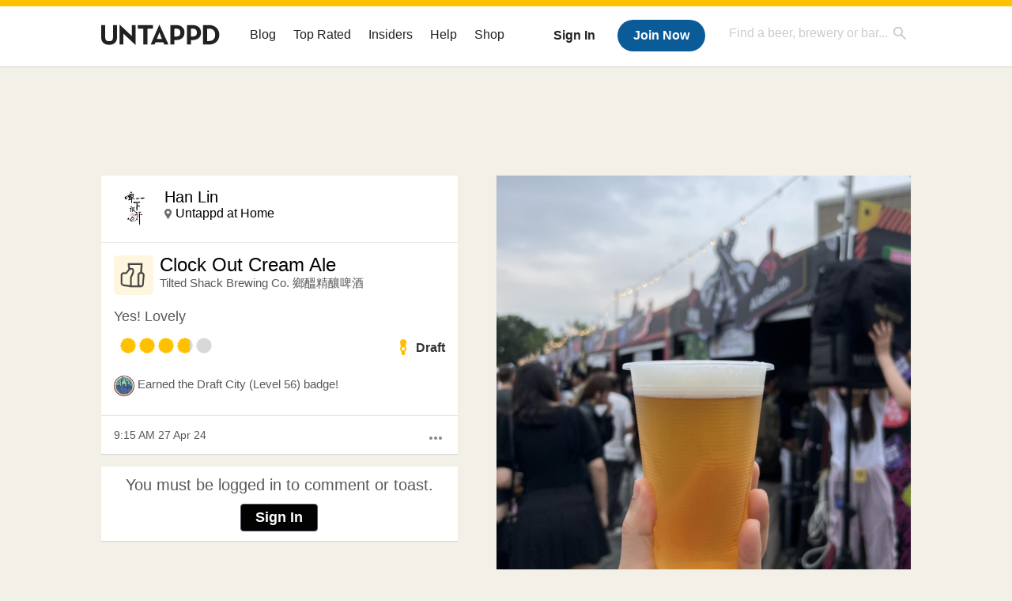

--- FILE ---
content_type: text/html; charset=UTF-8
request_url: https://untappd.com/user/Han_L/checkin/1375559439
body_size: 12477
content:
<!DOCTYPE html>
<!--[if lt IE 7]> <html class="no-js lt-ie9 lt-ie8 lt-ie7"> <![endif]-->
<!--[if IE 7]> <html class="no-js lt-ie9 lt-ie8"> <![endif]-->
<!--[if IE 8]> <html class="no-js lt-ie9 no-media-query"> <![endif]-->
<!--[if gt IE 8]><!--> <html class="no-js"> <!--<![endif]-->
<head prefix="og: http://ogp.me/ns# fb: http://ogp.me/ns/fb# untappd: http://ogp.me/ns/fb/untappd#">

  <meta http-equiv="Content-Type" content="text/html; charset=utf-8" />

      <title>Han is drinking a Clock Out Cream Ale by Tilted Shack Brewing Co. 鄉醞精釀啤酒 on Untappd</title>
    
  <link rel="apple-touch-icon" sizes="144x144" href="https://untappd.com/assets/apple-touch-icon.png">
  <link rel="icon" type="image/png" href="https://untappd.com/assets/favicon-32x32-v2.png" sizes="32x32">
  <link rel="icon" type="image/png" href="https://untappd.com/assets/favicon-16x16-v2.png" sizes="16x16">
  <link rel="manifest" href="https://untappd.com/assets/manifest.json">
  <link rel="mask-icon" href="https://untappd.com/assets/safari-pinned-tab.svg" color="#5bbad5">

  <link rel="apple-touch-icon" href="https://untappd.com/assets/apple-touch-icon.png"/>
  <meta name="viewport" content="user-scalable=no, initial-scale=1, maximum-scale=1, minimum-scale=1, width=device-width" />

  <meta property="og:site_name" content="Untappd" />

  <!-- meta block -->
      <meta name="description" content="Han is drinking a Clock Out Cream Ale by Tilted Shack Brewing Co. 鄉醞精釀啤酒 on Untappd | Untappd" />
    
      <meta property="fb:app_id" content="153339744679495" />
          <meta property="og:image" content="https://images.untp.beer/crop?width=1280&height=1280&stripmeta=true&url=https://untappd.s3.amazonaws.com/photos/2024_04_27/c896bbdf61060fb05eef0fe8c2239312_c_1375559439_raw.jpg" />
              <meta property="og:image:height" content="1280" />
        <meta property="og:image:width" content="1280" />
        
    <meta property="og:type"   content="untappd:beer" />

          <meta property="og:title"  content="Han is drinking a Clock Out Cream Ale by Tilted Shack Brewing Co. 鄉醞精釀啤酒" />
      <meta property="og:description" content="Yes! Lovely" />
      <meta property="og:url"    content="https://untappd.com/user/Han_L/checkin/1375559439" />
              <meta name="twitter:card" content="photo" />
    <meta name="twitter:image" content="https://images.untp.beer/crop?width=1280&height=1280&stripmeta=true&url=https://untappd.s3.amazonaws.com/photos/2024_04_27/c896bbdf61060fb05eef0fe8c2239312_c_1375559439_raw.jpg" />
    <meta name="twitter:url" content="https://untappd.com/user/Han_L/checkin/1375559439" />
    <meta name="twitter:title" content="Han is drinking a Clock Out Cream Ale by Tilted Shack Brewing Co. 鄉醞精釀啤酒" />
    <meta name="twitter:description" content="Yes! Lovely" />
    <meta name="twitter:site" content='@untappd' />
          <meta name="twitter:image:width" content="1280" />
      <meta name="twitter:image:height" content="1280" />
      
    <meta name="twitter:app:name:iphone" content="Untappd">
    <meta name="twitter:app:name:android" content="Untappd">
    <meta name="twitter:app:id:iphone" content="id449141888">
    <meta name="twitter:app:id:googleplay" content="com.untappdllc.app">
    <meta name="robots" content="noindex, nofollow">

  <meta name="author" content="The Untappd Team" />
  <meta name="Copyright" content="Copyright Untappd 2012. All Rights Reserved." />
  <meta name="DC.title" content="Untappd" />
  <meta name="DC.subject" content="Untappd is a mobile app that allows you to socially share the brew you're currently enjoying, as well as where you're enjoying it, with your friends!" />
  <meta name="DC.creator" content="The Untappd Team" />

  <meta name="google-site-verification" content="EnR7QavTgiLCzZCCOv_OARCHsHhFwkwnJdG0Sti9Amg" />
  <meta name="bitly-verification" content="b3080898518a"/>
  <meta content="153339744679495" property="fb:app_id">
  <meta content="Untappd" property="og:site_name">

  
  <link id="canonical" rel="canonical" href="https://untappd.com/user/Han_L/checkin/1375559439">

  <link href="https://untappd.com/assets/v2/css/styles.css?v=4.5.36" media="all" rel="stylesheet" type="text/css" />
  <link rel="stylesheet" href="https://untappd.com/assets/design-system/css/styles.css?v=4.5.36" />
  <link href="https://fonts.googleapis.com/icon?family=Material+Icons"rel="stylesheet">
  <!--[if lt IE 9]><script src="https://untappd.com/assets/v2/js/html5shiv.js"></script><![endif]-->

  <script type="text/javascript" src="https://untappd.com/assets/v3/js/common/min/site_common_min.js?v=2.8.34"></script>

  <style type="text/css">
    header .inner {
      line-height: 1 !important;
    }
  </style>


      <link rel="stylesheet" href="https://untappd.com/assets/css/facybox.css" />
    
  <link rel="stylesheet" href="https://untappd.com/assets/css/tipsy.css" type="text/css" media="screen" title="no title" charset="utf-8">
  <script type="text/javascript" language="Javascript">
      $(document).ready(function(){
        $(".tip").tipsy({fade: true});
      });

      $(window).unload(function(){});
  </script>

  <!-- algoliasearch -->
  <script type="text/javascript" src="https://untappd.com/assets/libs/js/algoliasearch.min.js?v2.8.34"></script>
  <script type="text/javascript" src="https://untappd.com/assets/libs/js/autocomplete.min.js?v2.8.34"></script>
  <script type="text/javascript" src="https://untappd.com/assets/libs/js/lodash.min.js?v2.8.34"></script>
  <script type="text/javascript" src="https://untappd.com/assets/js/global/autosearch_tracking.min.js?v2.8.34"></script>

  <link href="https://untappd.com/assets/v3/css/style.css?v=4.5.36" media="all" rel="stylesheet" type="text/css" />

          <script>(function(){/*
          Copyright The Closure Library Authors.
          SPDX-License-Identifier: Apache-2.0
          */
          'use strict';var g=function(a){var b=0;return function(){return b<a.length?{done:!1,value:a[b++]}:{done:!0}}},l=this||self,m=/^[\w+/_-]+[=]{0,2}$/,p=null,q=function(){},r=function(a){var b=typeof a;if("object"==b)if(a){if(a instanceof Array)return"array";if(a instanceof Object)return b;var c=Object.prototype.toString.call(a);if("[object Window]"==c)return"object";if("[object Array]"==c||"number"==typeof a.length&&"undefined"!=typeof a.splice&&"undefined"!=typeof a.propertyIsEnumerable&&!a.propertyIsEnumerable("splice"))return"array";
          if("[object Function]"==c||"undefined"!=typeof a.call&&"undefined"!=typeof a.propertyIsEnumerable&&!a.propertyIsEnumerable("call"))return"function"}else return"null";else if("function"==b&&"undefined"==typeof a.call)return"object";return b},u=function(a,b){function c(){}c.prototype=b.prototype;a.prototype=new c;a.prototype.constructor=a};var v=function(a,b){Object.defineProperty(l,a,{configurable:!1,get:function(){return b},set:q})};var y=function(a,b){this.b=a===w&&b||"";this.a=x},x={},w={};var aa=function(a,b){a.src=b instanceof y&&b.constructor===y&&b.a===x?b.b:"type_error:TrustedResourceUrl";if(null===p)b:{b=l.document;if((b=b.querySelector&&b.querySelector("script[nonce]"))&&(b=b.nonce||b.getAttribute("nonce"))&&m.test(b)){p=b;break b}p=""}b=p;b&&a.setAttribute("nonce",b)};var z=function(){return Math.floor(2147483648*Math.random()).toString(36)+Math.abs(Math.floor(2147483648*Math.random())^+new Date).toString(36)};var A=function(a,b){b=String(b);"application/xhtml+xml"===a.contentType&&(b=b.toLowerCase());return a.createElement(b)},B=function(a){this.a=a||l.document||document};B.prototype.appendChild=function(a,b){a.appendChild(b)};var C=function(a,b,c,d,e,f){try{var k=a.a,h=A(a.a,"SCRIPT");h.async=!0;aa(h,b);k.head.appendChild(h);h.addEventListener("load",function(){e();d&&k.head.removeChild(h)});h.addEventListener("error",function(){0<c?C(a,b,c-1,d,e,f):(d&&k.head.removeChild(h),f())})}catch(n){f()}};var ba=l.atob("aHR0cHM6Ly93d3cuZ3N0YXRpYy5jb20vaW1hZ2VzL2ljb25zL21hdGVyaWFsL3N5c3RlbS8xeC93YXJuaW5nX2FtYmVyXzI0ZHAucG5n"),ca=l.atob("WW91IGFyZSBzZWVpbmcgdGhpcyBtZXNzYWdlIGJlY2F1c2UgYWQgb3Igc2NyaXB0IGJsb2NraW5nIHNvZnR3YXJlIGlzIGludGVyZmVyaW5nIHdpdGggdGhpcyBwYWdlLg=="),da=l.atob("RGlzYWJsZSBhbnkgYWQgb3Igc2NyaXB0IGJsb2NraW5nIHNvZnR3YXJlLCB0aGVuIHJlbG9hZCB0aGlzIHBhZ2Uu"),ea=function(a,b,c){this.b=a;this.f=new B(this.b);this.a=null;this.c=[];this.g=!1;this.i=b;this.h=c},F=function(a){if(a.b.body&&!a.g){var b=
          function(){D(a);l.setTimeout(function(){return E(a,3)},50)};C(a.f,a.i,2,!0,function(){l[a.h]||b()},b);a.g=!0}},D=function(a){for(var b=G(1,5),c=0;c<b;c++){var d=H(a);a.b.body.appendChild(d);a.c.push(d)}b=H(a);b.style.bottom="0";b.style.left="0";b.style.position="fixed";b.style.width=G(100,110).toString()+"%";b.style.zIndex=G(2147483544,2147483644).toString();b.style["background-color"]=I(249,259,242,252,219,229);b.style["box-shadow"]="0 0 12px #888";b.style.color=I(0,10,0,10,0,10);b.style.display=
          "flex";b.style["justify-content"]="center";b.style["font-family"]="Roboto, Arial";c=H(a);c.style.width=G(80,85).toString()+"%";c.style.maxWidth=G(750,775).toString()+"px";c.style.margin="24px";c.style.display="flex";c.style["align-items"]="flex-start";c.style["justify-content"]="center";d=A(a.f.a,"IMG");d.className=z();d.src=ba;d.style.height="24px";d.style.width="24px";d.style["padding-right"]="16px";var e=H(a),f=H(a);f.style["font-weight"]="bold";f.textContent=ca;var k=H(a);k.textContent=da;J(a,
          e,f);J(a,e,k);J(a,c,d);J(a,c,e);J(a,b,c);a.a=b;a.b.body.appendChild(a.a);b=G(1,5);for(c=0;c<b;c++)d=H(a),a.b.body.appendChild(d),a.c.push(d)},J=function(a,b,c){for(var d=G(1,5),e=0;e<d;e++){var f=H(a);b.appendChild(f)}b.appendChild(c);c=G(1,5);for(d=0;d<c;d++)e=H(a),b.appendChild(e)},G=function(a,b){return Math.floor(a+Math.random()*(b-a))},I=function(a,b,c,d,e,f){return"rgb("+G(Math.max(a,0),Math.min(b,255)).toString()+","+G(Math.max(c,0),Math.min(d,255)).toString()+","+G(Math.max(e,0),Math.min(f,
          255)).toString()+")"},H=function(a){a=A(a.f.a,"DIV");a.className=z();return a},E=function(a,b){0>=b||null!=a.a&&0!=a.a.offsetHeight&&0!=a.a.offsetWidth||(fa(a),D(a),l.setTimeout(function(){return E(a,b-1)},50))},fa=function(a){var b=a.c;var c="undefined"!=typeof Symbol&&Symbol.iterator&&b[Symbol.iterator];b=c?c.call(b):{next:g(b)};for(c=b.next();!c.done;c=b.next())(c=c.value)&&c.parentNode&&c.parentNode.removeChild(c);a.c=[];(b=a.a)&&b.parentNode&&b.parentNode.removeChild(b);a.a=null};var ia=function(a,b,c,d,e){var f=ha(c),k=function(n){n.appendChild(f);l.setTimeout(function(){f?(0!==f.offsetHeight&&0!==f.offsetWidth?b():a(),f.parentNode&&f.parentNode.removeChild(f)):a()},d)},h=function(n){document.body?k(document.body):0<n?l.setTimeout(function(){h(n-1)},e):b()};h(3)},ha=function(a){var b=document.createElement("div");b.className=a;b.style.width="1px";b.style.height="1px";b.style.position="absolute";b.style.left="-10000px";b.style.top="-10000px";b.style.zIndex="-10000";return b};var K={},L=null;var M=function(){},N="function"==typeof Uint8Array,O=function(a,b){a.b=null;b||(b=[]);a.j=void 0;a.f=-1;a.a=b;a:{if(b=a.a.length){--b;var c=a.a[b];if(!(null===c||"object"!=typeof c||Array.isArray(c)||N&&c instanceof Uint8Array)){a.g=b-a.f;a.c=c;break a}}a.g=Number.MAX_VALUE}a.i={}},P=[],Q=function(a,b){if(b<a.g){b+=a.f;var c=a.a[b];return c===P?a.a[b]=[]:c}if(a.c)return c=a.c[b],c===P?a.c[b]=[]:c},R=function(a,b,c){a.b||(a.b={});if(!a.b[c]){var d=Q(a,c);d&&(a.b[c]=new b(d))}return a.b[c]};
          M.prototype.h=N?function(){var a=Uint8Array.prototype.toJSON;Uint8Array.prototype.toJSON=function(){var b;void 0===b&&(b=0);if(!L){L={};for(var c="ABCDEFGHIJKLMNOPQRSTUVWXYZabcdefghijklmnopqrstuvwxyz0123456789".split(""),d=["+/=","+/","-_=","-_.","-_"],e=0;5>e;e++){var f=c.concat(d[e].split(""));K[e]=f;for(var k=0;k<f.length;k++){var h=f[k];void 0===L[h]&&(L[h]=k)}}}b=K[b];c=[];for(d=0;d<this.length;d+=3){var n=this[d],t=(e=d+1<this.length)?this[d+1]:0;h=(f=d+2<this.length)?this[d+2]:0;k=n>>2;n=(n&
          3)<<4|t>>4;t=(t&15)<<2|h>>6;h&=63;f||(h=64,e||(t=64));c.push(b[k],b[n],b[t]||"",b[h]||"")}return c.join("")};try{return JSON.stringify(this.a&&this.a,S)}finally{Uint8Array.prototype.toJSON=a}}:function(){return JSON.stringify(this.a&&this.a,S)};var S=function(a,b){return"number"!==typeof b||!isNaN(b)&&Infinity!==b&&-Infinity!==b?b:String(b)};M.prototype.toString=function(){return this.a.toString()};var T=function(a){O(this,a)};u(T,M);var U=function(a){O(this,a)};u(U,M);var ja=function(a,b){this.c=new B(a);var c=R(b,T,5);c=new y(w,Q(c,4)||"");this.b=new ea(a,c,Q(b,4));this.a=b},ka=function(a,b,c,d){b=new T(b?JSON.parse(b):null);b=new y(w,Q(b,4)||"");C(a.c,b,3,!1,c,function(){ia(function(){F(a.b);d(!1)},function(){d(!0)},Q(a.a,2),Q(a.a,3),Q(a.a,1))})};var la=function(a,b){V(a,"internal_api_load_with_sb",function(c,d,e){ka(b,c,d,e)});V(a,"internal_api_sb",function(){F(b.b)})},V=function(a,b,c){a=l.btoa(a+b);v(a,c)},W=function(a,b,c){for(var d=[],e=2;e<arguments.length;++e)d[e-2]=arguments[e];e=l.btoa(a+b);e=l[e];if("function"==r(e))e.apply(null,d);else throw Error("API not exported.");};var X=function(a){O(this,a)};u(X,M);var Y=function(a){this.h=window;this.a=a;this.b=Q(this.a,1);this.f=R(this.a,T,2);this.g=R(this.a,U,3);this.c=!1};Y.prototype.start=function(){ma();var a=new ja(this.h.document,this.g);la(this.b,a);na(this)};
          var ma=function(){var a=function(){if(!l.frames.googlefcPresent)if(document.body){var b=document.createElement("iframe");b.style.display="none";b.style.width="0px";b.style.height="0px";b.style.border="none";b.style.zIndex="-1000";b.style.left="-1000px";b.style.top="-1000px";b.name="googlefcPresent";document.body.appendChild(b)}else l.setTimeout(a,5)};a()},na=function(a){var b=Date.now();W(a.b,"internal_api_load_with_sb",a.f.h(),function(){var c;var d=a.b,e=l[l.btoa(d+"loader_js")];if(e){e=l.atob(e);
          e=parseInt(e,10);d=l.btoa(d+"loader_js").split(".");var f=l;d[0]in f||"undefined"==typeof f.execScript||f.execScript("var "+d[0]);for(;d.length&&(c=d.shift());)d.length?f[c]&&f[c]!==Object.prototype[c]?f=f[c]:f=f[c]={}:f[c]=null;c=Math.abs(b-e);c=1728E5>c?0:c}else c=-1;0!=c&&(W(a.b,"internal_api_sb"),Z(a,Q(a.a,6)))},function(c){Z(a,c?Q(a.a,4):Q(a.a,5))})},Z=function(a,b){a.c||(a.c=!0,a=new l.XMLHttpRequest,a.open("GET",b,!0),a.send())};(function(a,b){l[a]=function(c){for(var d=[],e=0;e<arguments.length;++e)d[e-0]=arguments[e];l[a]=q;b.apply(null,d)}})("__d3lUW8vwsKlB__",function(a){"function"==typeof window.atob&&(a=window.atob(a),a=new X(a?JSON.parse(a):null),(new Y(a)).start())});}).call(this);
          
          window.__d3lUW8vwsKlB__("[base64]");
        </script>

        <!-- Freestar Ads -->
<!-- Below is a recommended list of pre-connections, which allow the network to establish each connection quicker, speeding up response times and improving ad performance. -->
<link rel="preconnect" href="https://a.pub.network/" crossorigin />
<link rel="preconnect" href="https://b.pub.network/" crossorigin />
<link rel="preconnect" href="https://c.pub.network/" crossorigin />
<link rel="preconnect" href="https://d.pub.network/" crossorigin />
<link rel="preconnect" href="https://c.amazon-adsystem.com" crossorigin />
<link rel="preconnect" href="https://s.amazon-adsystem.com" crossorigin />
<link rel="preconnect" href="https://btloader.com/" crossorigin />
<link rel="preconnect" href="https://api.btloader.com/" crossorigin />
<link rel="preconnect" href="https://cdn.confiant-integrations.net" crossorigin />
<!-- Below is a link to a CSS file that accounts for Cumulative Layout Shift, a new Core Web Vitals subset that Google uses to help rank your site in search -->
<!-- The file is intended to eliminate the layout shifts that are seen when ads load into the page. If you don't want to use this, simply remove this file -->
<!-- To find out more about CLS, visit https://web.dev/vitals/ -->
<link rel="stylesheet" href="https://a.pub.network/untappd-com/cls.css">
<script data-cfasync="false" type="text/javascript">
    console.log("freestar_init");

    var env = 'PROD';

    var freestar = freestar || {};
    freestar.queue = freestar.queue || [];
    freestar.queue.push(function () {
        if (env !== 'PROD') {   
            googletag.pubads().set('page_url', 'https://untappd.com/'); // Makes ads fill in non-prod environments
        }
    });
    freestar.config = freestar.config || {};
    freestar.config.enabled_slots = [];
    freestar.initCallback = function () { (freestar.config.enabled_slots.length === 0) ? freestar.initCallbackCalled = false : freestar.newAdSlots(freestar.config.enabled_slots) }
</script>
<script src="https://a.pub.network/untappd-com/pubfig.min.js" data-cfasync="false" async></script>
<script async src="https://securepubads.g.doubleclick.net/tag/js/gpt.js?network-code=15184186" ></script>
<!-- End Freestar Ads -->        <script src="https://untappd.com/assets/libs/js/feather-icons@4.29.2.min.js"></script>
</head>


<html lang="en">
<body>
<style type="text/css">
  .image-big:hover {
    cursor: pointer;
  }
</style>
<script src="https://cdnjs.cloudflare.com/ajax/libs/lity/2.4.1/lity.min.js" integrity="sha256-zxQassxI0mVHvbol+aWu+6yZE0RuRgssztENh+Nha9M=" crossorigin="anonymous"></script>
<link rel="stylesheet" href="https://cdnjs.cloudflare.com/ajax/libs/lity/2.4.1/lity.min.css" integrity="sha256-NAvhzrbNXUReroETt2Qx7bSamUy1a9ugWA7c7AVZwG8=" crossorigin="anonymous" />
  

<script type="text/javascript">
    $(document).ready(function() {
        $('a[data-href=":logout"]').on('click', function(event) {
            clevertap.event.push("logout");
        });
        $('a[data-href=":external/help"]').on('click', function(event) {
            clevertap.event.push("pageview_help");
        });
        $('a[data-href=":store"]').on('click', function(event) {
            clevertap.event.push("pageview_store");
        });
        $('a[href="/admin"]').on('click', function(event) {
          clevertap.event.push("pageview_admin");
        });

            });
</script>
<div id="mobile_nav_user">

   </div>

<div id="mobile_nav_site">
  <form class="search_box" method="get" action="/search">
    <input type="text" class="track-focus search-input-desktop" autocomplete="off" data-track="desktop_search" placeholder="Find a beer, brewery or bar..." name="q" aria-label="Find a beer, brewery or bar search" />
    <input type="submit" value="Submit the form!" style="position: absolute; top: 0; left: 0; z-index: 0; width: 1px; height: 1px; visibility: hidden;" />
    <div class="autocomplete">
    </div>
  </form>
  <ul>
    <li><a class="track-click" data-track="mobile_menu" data-href=":blog" href="/blog">Blog</a></li>
    <li><a class="track-click" data-track="mobile_menu" data-href=":beer/top_rated" href="/beer/top_rated">Top Rated</a></li>
    <li><a class="track-click" data-track="mobile_menu" data-href=":supporter" href="/supporter">Insiders</a></li>
    <li><a class="track-click" data-track="mobile_menu" data-href=":external/help" target="_blank" href="http://help.untappd.com">Help</a></li>
    <li><a class="track-click" data-track="mobile_menu" data-href=":shop" target="_blank" href="https://untappd.com/shop">Shop</a></li>
          <li><a class="track-click" data-track="mobile_menu" data-href=":sidebar/login" href="/login">Login</a></li>
      <li><a class="track-click" data-track="mobile_menu" data-href=":sidebar/create" href="/create?source=mobilemenu">Sign Up</a></li>
        </ul>
</div>
<header>

  <div class="inner mt-2">

		<a class="track-click logo" style="margin-top: 2px;" data-track="desktop_header" data-href=":root" href="/">
			<img src="https://untappd.com/assets/design-system/ut-brand-dark.svg" class="" alt="Untappd"/>
		</a>

    
      <div class="get_user_desktop">
        <a class="sign_in track-click" data-track="mobile_header" data-href=":login" href="/login?go_to=https://untappd.com/user/Han_L/checkin/1375559439">Sign In</a>
        <a href="/create" class="join track_click" data-track="mobile_header" data-href=":create">Join Now</a>
      </div>

    
    <div class="mobile_menu_btn">Menu</div>

    <div id="nav_site">
      <ul>
        <li><a class="track-click" data-track="desktop_menu" data-href=":blog" href="/blog">Blog</a></li>
        <li><a class="track-click" data-track="desktop_menu" data-href=":beer/top_rated" href="/beer/top_rated">Top Rated</a></li>
        <li><a class="track-click" data-track="desktop_menu" data-href=":supporter" href="/supporter">Insiders</a></li>
        <li><a class="track-click" data-track="desktop_menu" data-href=":external/help" target="_blank" href="http://help.untappd.com">Help</a></li>
        <li><a class="track-click" data-track="desktop_menu" data-href=":shop" target="_blank" href="https://untappd.com/shop">Shop</a></li>
      </ul>
      <form class="search_box" method="get" action="/search">
        <input type="text" class="track-focus search-input-desktop" autocomplete="off" data-track="desktop_search" placeholder="Find a beer, brewery or bar..." name="q" aria-label="Find a beer, brewery or bar search" />
        <input type="submit" value="Submit the form!" style="position: absolute; top: 0; left: 0; z-index: 0; width: 1px; height: 1px; visibility: hidden;" />
        <div class="autocomplete">
        </div>
      </form>
    </div>
    </div>
</header>
<style type="text/css">
    .ac-selected {
        background-color: #f8f8f8;
    }
</style>

<div class="nav_open_overlay"></div>
<div id="slide">

<script>
$(document).ready(() => {
	$(".hide-notice-banner").on("click", function(e) {
		e.preventDefault();
		$(this).parent().parent().slideUp();
		$.post(`/account/hide_notice_wildcard`, {cookie: $(this).attr('data-cookie-name')}, (data) => {
			console.log(data);
		}).fail((err) => {
			console.error(err);
		})
	})

	$(".hide-notice-simple").on("click", function(e) {
		e.preventDefault();
		$(this).parent().parent().slideUp();
	})

	feather.replace()
})
</script>
	<div class="leaderboard-ad">
		<div style="text-align: center;" data-freestar-ad="__336x280 __728x90" id="untappd-com_leaderboard-atf">
			<script data-cfasync="false" type="text/javascript">
				freestar.config.enabled_slots.push({ placementName: "untappd-com_leaderboard-atf", slotId: "untappd-com_leaderboard-atf" });
			</script>
		</div>
	</div>
	
<div data-checkin-id="1375559439" class="indiv_item ">

  <div class="checkin box">

    <div class="user-info pad-it">

      <div class="avatar">
        <div class="avatar-holder">
                    <a href="/user/Han_L">
            <img src="https://assets.untappd.com/profile/a83056ed4fd801ea35579e682e3e40ba_100x100.jpg" alt="User avatar" />
          </a>
        </div>
      </div>
      <div class="name">
        <p>
          <a href="/user/Han_L">Han Lin</a>
        </p>

        
        <p class="location">
          <a href="/v/at-home/9917985">Untappd at Home</a>        </p>
              </div>

    </div>

          <div class="photo photo-container-remove">
        <div class="inner">
          <a class="image-big" data-image="https://assets.untappd.com/photos/2024_04_27/c896bbdf61060fb05eef0fe8c2239312_c_1375559439_raw.jpg" style="background-image: url(https://images.untp.beer/crop?width=1280&height=1280&stripmeta=true&url=https://untappd.s3.amazonaws.com/photos/2024_04_27/c896bbdf61060fb05eef0fe8c2239312_c_1375559439_raw.jpg);">
            <!-- <img class="big" src="https://images.untp.beer/crop?width=1280&height=1280&stripmeta=true&url=https://untappd.s3.amazonaws.com/photos/2024_04_27/c896bbdf61060fb05eef0fe8c2239312_c_1375559439_raw.jpg" /> -->
            <div class="scaler"></div>
          </a>
        </div>
      </div>
    
    <div class="checkin-info pad-it">

      <a class="label" href="/b/clock-out-cream-ale-tilted-shack-brewing-co/4131620"><img src="https://assets.untappd.com/site/assets/images/temp/badge-beer-default.png" alt="Clock Out Cream Ale label" /></a>
      <div class="beer">
        <p><a href="/b/clock-out-cream-ale-tilted-shack-brewing-co/4131620">Clock Out Cream Ale</a></p>
        <span><a href="/hometown-beer">Tilted Shack Brewing Co. 鄉醞精釀啤酒</a></span>
      </div>

      
      <p class="comment">
                  <abbr id="translate_1375559439">
            Yes! Lovely          </abbr>
                </p>

      
      <div class="rating-serving">
                  <p class="serving">
            <img src="https://assets.untappd.com/static_app_assets/new_serving_styles_2024/draft@3x.png" alt="Draft">
            <span>Draft </span>
          </p>
          <div class="caps" data-rating="3.75">
		<div class="cap cap-100"></div>
		<div class="cap cap-100"></div>
		<div class="cap cap-100"></div>
		<div class="cap cap-80"></div>
		<div class="cap"></div>
	</div>      </div>

        
            <div class="badges-unlocked">

                            <span class="badge">
                  <img src="https://assets.untappd.com/badges/bdg_DraftCity_sm.jpg" alt="Draft City (Level 56)">
                  <span>Earned the Draft City (Level 56) badge!</span>
                </span>
                
            </div>

          
    </div>

    

    <div class="checkin-bottom pad-it">

      <div class="action-menu">
        <a href="#" class="action-more-btn">
          <i class="material-icons">more_horiz</i>
        </a>
        <ul class="action-list" style="display: none;">
                  </ul>
      </div>

      <p class="time">Sat, 27 Apr 2024 09:15:39 +0000</p>

    </div>

  </div>

      <div class="not-friends box">
        <p>You must be logged in to comment or toast.</p>
        <a class="button yellow" href="/login?go_to=https://untappd.com/c/1375559439">Sign In</a>
    </div>
    



  <div class="comments box">

    <ul class="comments-area">
    
    </ul>
      </div>

  <!-- <div class="actions">
      </div> -->

  


</div>


<div id="pop-up-report-brewery" style="display: none;">
    <div id="brewery_report" class="report_checkin report_checkin_brewery_step_1">
      <p style="color: #B20000; font-size: 14px; font-weight: 600; margin-bottom: 8px; display: none;" class="report_brewery_error"></p>
       <h2>Hide this Check-in</h2>
       <p>By hiding this check-in, it will not appear in your brewery's or the beer's main feed. The checkin, rating and photo will still remain - however it will not shown in your beer / brewery feed. <strong>Please only do this for offensive language, do not hide a check-in due to a poor rating. The user is in-correct with their post (i.e picked the wrong beer), please comment on the check-in and ask for more information. Mistakes do happen, so please <a href="https://untappd.zendesk.com/hc/en-us/articles/360034407411-Responding-to-Check-Ins-on-Untappd-Brewery-Tips" target="_blank">refer to these tips on responding to reviews</a>.</strong></p>

               <div>
          <p><strong>Please select a reason for hiding this check-in:</strong></p>
          <form class="report-brewery-checkin-form">
            <ul>
              <li><input type="radio" name="flag_type" value="vulgar" id="brewery-vulgar"><label for="brewery-vulgar">Harassment or Hate Speech</label></li>
              <li><input type="radio" name="flag_type" value="vulgar-photo" id="brewery-offensive"><label for="brewery-offensive">Inappropriate or offensive photo</label></li>              <!--<li><input type="radio" name="flag_type" value="suspicious" id="suspicious"><label for="suspicious">Possible suspicious activity</label></li>-->
              <li><input type="radio" name="flag_type" value="spam" id="brewery-spam"><label for="brewery-spam">Check-in may be spam</label></li>
            </ul>
            <p>
              <label for="notes">Additional comments or notes?</label>
              <textarea name="flag_message"></textarea>
            </p>
            <input type="hidden" name="checkin_id" value="1375559439" />
            <span class="report-brewery-loader" style="display: none;"><img src="https://untappd.com/assets/images/loader_sm.gif" /></span>
            <span class="button yellow btn-submit" href="#" onclick="Report.report_brewery_checkin(1375559439, this); return false;">Send Report</span>
          </form>
       </div>
        
    </div>
    <div class="report_checkin report_checkin_brewery_step_2" id="checkin_report_brewery_finish" style="display: none;">
      <h2>Hide this Check-in</h2>
       <p>The checkin is now hidden from your main brewery feed.</p>
    </div>
</div>

<div id="pop-up-unhide-brewery" style="display: none;">
    <div id="unhide-report" class="report_checkin unhide_checkin_brewery_step_1">
      <p style="color: #B20000; font-size: 14px; font-weight: 600; margin-bottom: 8px; display: none;" class="unhide_brewery_error"></p>
       <h2>Unhide this Check-in</h2>
       <p>Once this is processed, it will show up in your brewery's main feed. </p>
       <div>
          <form class="unhide-brewery-checkin-form">
            <input type="hidden" name="checkin_id" value="1375559439" />
            <span class="unhide-brewery-loader" style="display: none;"><img src="https://untappd.com/assets/images/loader_sm.gif" /></span>
            <span class="button yellow btn-submit" href="#" onclick="Report.unhide(1375559439, this); return false;">Unhide Checkin</span>
          </form>
       </div>
    </div>
    <div class="report_checkin unhide_checkin_brewery_step_2" style="display: none;">
      <h2>Unhide this Check-in</h2>
       <p>The checkin should now appear on your brewery's main feed.</p>
    </div>
</div>

<div id="pop-up-report-checkin" style="display: none;">
  <div id="checkin_report" class="report_checkin report_checkin_user_step_1">
   <p style="color: #B20000; font-size: 14px; font-weight: 600; margin-bottom: 8px; display: none;" class="report_checkin_error"></p>
   <h2>Report this Check-in</h2>
       <p>Does this check-in contain something inappropriate? Please note that we only remove checkins that match the criteria below.</p>
    
   <div class="stage stage-1">
     <p><strong>Please select a reason for reporting this check-in:</strong></p>
    <form class="report-checkin-form">
      <ul>
        <li><input type="radio" name="flag_type" value="vulgar" id="vulgar"><label for="vulgar">Harassment or Hate Speech</label></li>
        <li><input type="radio" class="report-radio" name="flag_type" value="vulgar-photo" id="offensive"><label for="offensive">Inappropriate or offensive photo</label></li>        <li><input type="radio" name="flag_type" value="spam" id="spam"><label for="spam">Check-in may be spam</label></li>
      </ul>

      <div class="stage-1-confirm stage-buttons">
         <p><strong>We do not remove check-ins, because a user has checked in to the wrong beer, made a low rating, or the check-in details are incorrect (venue/location/etc). The best practice is to comment on the check-in to ask the user for feedback on your issue if you are friends with them. </strong></p>          <label for="notes" style="display:block; margin-bottom: 5px;">Additional comments or notes? Please try to be as descriptive as possible.</label>
          <textarea name="flag_message"></textarea>
                        <p><input type="checkbox" name="user_check"> I understand that I am not reporting this due to a incorrect check-in or low rating.</p>        </p>

        <input type="hidden" name="checkin_id" value="1375559439" />
        <span class="report-loader" style="display: none;"><img src="https://untappd.com/assets/images/loader_sm.gif" /></span>
        <span class="button yellow btn-submit" href="#" onclick="Report.report_checkin(1375559439, this);">Send Report</span>
      </div>
    </form>
  </div>
</div>
  <div class="report_checkin report_checkin_user_step_2" id="checkin_report_finish" style="display: none;">
    <h2>Report this Check-in</h2>
     <p>Thanks for letting us know! We will take a look and take appropriate action.</p>
  </div>
</div>

<script type="text/javascript" src="https://untappd.com/assets/v2/js/helper.js?v=2.8.34"></script>
<script type="text/javascript" src="https://untappd.com/assets/v2/js/indcheckin.js?v=2.8.34"></script>
<script id="comment-template" type="text/x-handlebars-template">
  {{#each items}}
    <li id="comment_{{this.comment_id}}">
      <div class="avatar">
        <div class="avatar-holder">
          {{#if this.user.is_supporter}}
            <span class="supporter"></span>
          {{/if}}
          <a href="/user/{{this.user.user_name}}">
            <img src="{{this.user.user_avatar}}" />
          </a>
        </div>
      </div>
      <div class="comment-details">
        <p>
          <a href="/user/{{this.user.user_name}}">{{this.user.first_name}} {{this.user.last_name}}</a>:
          <abbr id="checkincomment_{{this.comment_id}}">{{{this.comment}}}</abbr>
        </p>
        <span class="time">{{this.created_at}}</span>
        {{#if this.comment_owner}}
          <span><a href="#" onclick="CommentView.deleteComment({{this.comment_id}}); return false;">Delete</a></span>
        {{/if}}
        {{#if this.comment_editor}}
          <span><a href="#" onclick="CommentView.openEdit({{this.comment_id}}); return false;">Edit</a></span>
        {{else}}
          <span><a href="/report/comment/{{this.comment_id}}">Report</a></span>
        {{/if}}
      </div>
    </li>
    {{#if this.comment_editor}}
    <li id="commentedit_{{this.comment_id}}" style="display: none;">
      <div class="avatar">
        <div class="avatar-holder">
          {{#if this.user.is_supporter}}
            <span class="supporter"></span>
          {{/if}}
          <a href="/user/{{this.user.user_name}}">
            <img src="{{this.user.user_avatar}}" />
          </a>
        </div>
      </div>
      <div class="comment-details">
        <form class="edit_comment">
          <p style="color: #B20000; font-size: 14px; font-weight: 600; margin-bottom: 8px; display: none;" class="editerror_{{this.comment_id}}">There was a problem posting your comment, please try again.</p>
          <textarea name="comment">{{this.comment}}</textarea>
          <a href="#" onclick="CommentView.postUpdate({{ this.comment_id }}); return false;">Update</a><a class="cancel" href="#" onclick="CommentView.closeEdit({{this.comment_id}}); return false;">Cancel</a>
        </form>
      </div>
    </li>
    {{/if}}
  {{/each}}
</script>
<script type="text/javascript">

  var trackShare = function(itemType, itemId, postId) {
        $.ajax({
            url: "/apireqs/track_facebook_share/"+itemId,
            type: "POST",
            dataType: "json",
            data: "item_type="+itemType+"&post_id="+postId,
            error: function(xhr)
            {
                console.error(xhr);
            },
            success: function(html)
            {
                console.log(html);
            }
        });
    };

  $(document).ready(function () {

    $(".action-more-btn").on("click", function(e) {
      $(".action-list").toggle();
      return false;
    })

    $("body").on("click", function(e) {
      if ($(".action-list").is(":visible")) {
        $(".action-list").toggle();  
      }
    })

    $(".image-big").on("click", function(e) {
        e.preventDefault();
			  var lightbox = lity($(this).attr("data-image"));
    });

    $(".facebook-share").on('click', function(e) {

      e.preventDefault();
              var _url = window.location.href;

        if (location.href.indexOf("?=") >= 0) {
          _url = location.href.split("?")[0];
        }

        _url = _url + "?ut_fb_checkin_web_detail";

        var checkinId = $(".indiv_item").attr("data-checkin-id");

        FB.ui({
          method: 'share',
          href: _url
        }, function(response){
          if (response) {
            if (response.error_message) {
              alert('We couldn\'t share to Facebook ('+response.error_message+')');
            } else {
              trackShare('checkin-post', checkinId, response.postId)
            }
          }

        });
        



      return false;
    })

    $('.report-radio').on("change",
        function(){
            var selectedValue = $(this).val();
            $(".stage-buttons").hide();
            if (selectedValue == "wrong_beer") {
              $(".stage-2-confirm").show();
            } else {
              $(".stage-1-confirm").show();
            }
        }
    );

    $(".user_error_radio").on("change", function () {
        var selectedValue = $(this).val();
        $(".stage-2-buttons").hide();
        if (selectedValue == "incorrect_beer") {
          $(".wrong-beer-form").show();
          $(".stage-2-final").show();
        } else {
          $(".wrong-brewery-form").show();
        }
    })
  })

  var Toast = {
    checkin: function(a,b) {

      var args = "checkin_id="+a;

       var count = parseInt($(".count").html());

      if ($("p.first").length != 0) {
        $("p.first").remove();
        $(".hidden-logged-out-list").show();
      }

            $(".count").html(counter);

      $.ajax({
        url: "/apireqs/toast",
        type: "POST",
        data: args,
        dataType: "json",
        error: function(html)
        {
          if ($(b).hasClass("active")) {
            $(b).removeClass("active");
          }
          else {
            $(b).addClass("active");
          }
        },
        success: function(data)
        {
          if (data.result == "success") {

          }
          else {
            if ($(b).hasClass("active")) {
              $(b).removeClass("active");
            }
            else {
              $(b).addClass("active");
            }
          }
        }
      });
    }
  }

</script>
<style type="text/css">
  .translate {
    color: #000;
      font-weight: 600;
      font-size: 12px;
      text-transform: uppercase;
      margin-bottom: 0px;
      margin-top: 15px;
      margin-bottom: 10px;
  }
</style>

<script type="text/javascript">

  // Clear Text Feild
  function clearText(thefield){
    if (thefield.defaultValue==thefield.value)
    thefield.value = ""
  }

</script>

<script type="text/javascript">

  // polyfill for ie11
  function getUrlParameter(name) {
      name = name.replace(/[\[]/, '\\[').replace(/[\]]/, '\\]');
      var regex = new RegExp('[\\?&]' + name + '=([^&#]*)');
      var results = regex.exec(location.search);
      return results === null ? '' : decodeURIComponent(results[1].replace(/\+/g, ' '));
  };

  $(document).ready(function() {
    // remove any access tokens, perseve other elements
    if (history.replaceState) {
      if (location.href.indexOf("access_token=") >= 0) {
        const accessTokenURL = getUrlParameter("access_token");
        let currentURL = location.href;
        let finalURL = currentURL.replace(`access_token=${accessTokenURL}`, '');

        // if the url has a "&" already in it, then remove the "?" and replace the first "&" with an "?"
        if (finalURL.indexOf("&") >= 0) {
          finalURL = finalURL.replace("?", "").replace("&", "?");
        } else {
          finalURL = finalURL.split("?")[0];
        }

        history.replaceState(null, "", finalURL);
      }
    }
  })
</script>
<iframe src="/profile/stats?id=1375559439&type=checkin&is_supporter=0" width="0" height="0" tabindex="-1" title="empty" class="hidden"></iframe>
</body>
</html>


--- FILE ---
content_type: text/css
request_url: https://untappd.com/assets/v2/css/footer.css
body_size: 23
content:
/**
	* Footer
	*/
footer{
	background: #fff url(../images/footer_bg.jpg) top center no-repeat;
	min-height: 44px;
	font-size: 14px
}
footer nav span{
	display: block;
	vertical-align: top;
	border-bottom: 1px solid #eee;
}
footer nav span a{
	display: block;
	padding: 12px;
	font-size: 16px;
}
footer .copyright{
	color: #ccc;
	display: block;
	padding: 12px;
}

@media screen and (min-width: 768px) {
	footer{
		padding: 8px 24px 24px 24px;
	}
	footer nav{
		display: inline-block;
	}
	footer nav span{
		display: inline-block;
		margin-right: 16px;
		border: none;
	}
	footer nav span a{
		padding: 0;
		font-size: 14px;
	}
	footer .copyright{
		display: inline-block;
	}
}

--- FILE ---
content_type: text/css
request_url: https://untappd.com/assets/v2/css/home.css
body_size: 657
content:
/**
	* Content
	*/

.home{
	background: #fff url(../images/splash.jpg) top left no-repeat;
	min-height: 692px;
	padding: 0 24px;
}

.home .hero{
	width: 380px;
	height: 492px;
	padding-top: 60px;
	margin-bottom: 24px;
}
.home .intro{
	width: 350px;
	margin: 0 auto 60px auto;
}
.home .intro ul{ margin-bottom: 36px; }
.home .intro ul li{
	color: #fff;
	vertical-align: top;
	font-size: 22px;
	line-height: 26px;
	text-shadow: 0 2px 2px rgba(0,0,0,0.5);
	background: transparent url(../images/star.png) left 2px no-repeat;
	padding-left: 28px;
	margin-bottom: 24px;
}
.home .intro ul li h2{ font-weight: normal; }
.home .intro .yellow_btn{
	width: 300px;
	font-size: 38px;
	padding: 4px 0;
	margin: 0 auto;
}

.home .get{ width: 380px; }
.home .get .store{
	background-color: rgba(255,255,255,0.2);
	-webkit-box-shadow: 0 2px 0 0 rgba(0,0,0,0.2);
	box-shadow: 0 2px 0 0 rgba(0,0,0,0.2);
	-webkit-border-radius: 8px;
	-moz-border-radius: 8px;
	border-radius: 8px;
	padding: 8px 8px 6px 8px;
	margin-bottom: 8px;
}
.home .get .store span{
	display: inline-block;
}
.home .get .store span.appstore{
	margin-right: 10px;
}
.home .getapp{
	background-color: rgba(255,255,255,0.2);
	-webkit-box-shadow: 0 2px 0 0 rgba(0,0,0,0.2);
	box-shadow: 0 2px 0 0 rgba(0,0,0,0.2);
	-webkit-border-radius: 8px;
	-moz-border-radius: 8px;
	border-radius: 8px;
	padding: 8px;
	margin-bottom: 8px;
	text-align: center;
}
.home .getapp p{
	text-transform: uppercase;
	color: #fff;
	font-size: 18px;
	margin-bottom: 8px;
	font-weight: 500;
	text-shadow: 0 1px 2px rgba(0,0,0,0.6);
}
.home .getapp a{
	display: inline-block;
	width: 63px;
	height: 66px;
	margin: 0 14px;
	vertical-align: top;
	text-indent: -9999px;
	text-align: center;
}
.home .getapp a.ios{
	background: transparent url(http://untappd.s3.amazonaws.com/site/assets/v2/images/app_ios.png) top left no-repeat;
}
.home .getapp a.android{
	background: transparent url(http://untappd.s3.amazonaws.com/site/assets/v2/images/app_android.png) top left no-repeat;
}
.home .getapp a.bb{
	background: transparent url(http://untappd.s3.amazonaws.com/site/assets/v2/images/app_blackberry.png) top left no-repeat;
}
.home .getapp a.wp{
	background: transparent url(http://untappd.s3.amazonaws.com/site/assets/v2/images/app_wp8.png) top left no-repeat;
}
.home .getapp a:hover{
	background-position: bottom left;
}
.home .get .mobile{
	color: #fff;
	text-align: center;
	text-shadow: 0 2px 0 rgba(0,0,0,0.3);
}
.home .get .mobile a{
	color: #fff;
}
.home .bottom{ margin-bottom: 10px; }
.home .bottom .breweries h3, .bottom .social h3{
	font-size: 24px;
	margin-bottom: 8px;
	display: block;
	color: #553316;
}
.home .bottom .breweries{
	width: 340px;
	display: inline-block;
	vertical-align: top;
	margin-right: 20px;
	padding-right: 24px;
	background: transparent url(../images/bottom_rule.jpg) right center no-repeat;
	height: 125px;
}
.home .bottom .breweries p{
	margin-bottom: 8px;
	font-size: 14px;
	line-height: 18px;
}
.home .bottom .social{
	width: 200px;
	display: inline-block;
	vertical-align: top;
}
.home .bottom .social .twitter, .home .bottom .social .facebook, .home .bottom .social .foursquare{
	width: 48px;
	height: 33px;
	display: inline-block;
	text-indent: -9999px;
	margin-right: 10px;
}
.home .bottom .social .twitter{ background: transparent url(../images/twitter.jpg) top left no-repeat; }
.home .bottom .social .facebook{ background: transparent url(../images/facebook.jpg) top left no-repeat; }
.home .bottom .social .foursquare{ background: transparent url(../images/foursquare.jpg) top left no-repeat; }
.home .bottom .social p{
	width: 176px;
	text-align: center;
	font-size: 14px;
	margin-top: 8px;
}

--- FILE ---
content_type: text/plain;charset=UTF-8
request_url: https://c.pub.network/v2/c
body_size: -257
content:
f991b669-5f3b-4f0c-9bcd-b0d92cfcd6c6

--- FILE ---
content_type: application/javascript; charset=utf-8
request_url: https://fundingchoicesmessages.google.com/f/AGSKWxV_CWZpORw8awhROkuHF1ILMJEt4xb4EcJtsBZ3nZ3vc7_PXW3YxhwXNVRuEeO7csAzTsNTNqJMxY3wG9WbEjkU9xosoBneM5xrUUOVlAnED82r_jtR8qCs3A-cTdRIEKcjF4p5WA==?fccs=W251bGwsbnVsbCxudWxsLG51bGwsbnVsbCxudWxsLFsxNzY5MjYzNTQ2LDM4NjAwMDAwMF0sbnVsbCxudWxsLG51bGwsW251bGwsWzcsNl0sbnVsbCxudWxsLG51bGwsbnVsbCxudWxsLG51bGwsbnVsbCxudWxsLG51bGwsMV0sImh0dHBzOi8vdW50YXBwZC5jb20vdXNlci9IYW5fTC9jaGVja2luLzEzNzU1NTk0MzkiLG51bGwsW1s4LCJrNjFQQmptazZPMCJdLFs5LCJlbi1VUyJdLFsxNiwiWzEsMSwxXSJdLFsxOSwiMiJdLFsxNywiWzBdIl0sWzI0LCIiXSxbMjksImZhbHNlIl1dXQ
body_size: 113
content:
if (typeof __googlefc.fcKernelManager.run === 'function') {"use strict";this.default_ContributorServingResponseClientJs=this.default_ContributorServingResponseClientJs||{};(function(_){var window=this;
try{
var qp=function(a){this.A=_.t(a)};_.u(qp,_.J);var rp=function(a){this.A=_.t(a)};_.u(rp,_.J);rp.prototype.getWhitelistStatus=function(){return _.F(this,2)};var sp=function(a){this.A=_.t(a)};_.u(sp,_.J);var tp=_.ed(sp),up=function(a,b,c){this.B=a;this.j=_.A(b,qp,1);this.l=_.A(b,_.Pk,3);this.F=_.A(b,rp,4);a=this.B.location.hostname;this.D=_.Fg(this.j,2)&&_.O(this.j,2)!==""?_.O(this.j,2):a;a=new _.Qg(_.Qk(this.l));this.C=new _.dh(_.q.document,this.D,a);this.console=null;this.o=new _.mp(this.B,c,a)};
up.prototype.run=function(){if(_.O(this.j,3)){var a=this.C,b=_.O(this.j,3),c=_.fh(a),d=new _.Wg;b=_.hg(d,1,b);c=_.C(c,1,b);_.jh(a,c)}else _.gh(this.C,"FCNEC");_.op(this.o,_.A(this.l,_.De,1),this.l.getDefaultConsentRevocationText(),this.l.getDefaultConsentRevocationCloseText(),this.l.getDefaultConsentRevocationAttestationText(),this.D);_.pp(this.o,_.F(this.F,1),this.F.getWhitelistStatus());var e;a=(e=this.B.googlefc)==null?void 0:e.__executeManualDeployment;a!==void 0&&typeof a==="function"&&_.To(this.o.G,
"manualDeploymentApi")};var vp=function(){};vp.prototype.run=function(a,b,c){var d;return _.v(function(e){d=tp(b);(new up(a,d,c)).run();return e.return({})})};_.Tk(7,new vp);
}catch(e){_._DumpException(e)}
}).call(this,this.default_ContributorServingResponseClientJs);
// Google Inc.

//# sourceURL=/_/mss/boq-content-ads-contributor/_/js/k=boq-content-ads-contributor.ContributorServingResponseClientJs.en_US.k61PBjmk6O0.es5.O/d=1/exm=ad_blocking_detection_executable,kernel_loader,loader_js_executable/ed=1/rs=AJlcJMztj-kAdg6DB63MlSG3pP52LjSptg/m=cookie_refresh_executable
__googlefc.fcKernelManager.run('\x5b\x5b\x5b7,\x22\x5b\x5bnull,\\\x22untappd.com\\\x22,\\\x22AKsRol9jFJC3KXManYXjm0gkB0voBoXmzlq7gxp8Y5wZnBuQPc_ue6tf-hG5fwLe-vy2YIqBtuLMWqA6fPRUcRNRWVmI7xHa-2VgqXa-jW9yBd2VUL-LGeFL9avd-ilDErsa40H24fLkS5QqwnEKYFeC_C-2i2oLuQ\\\\u003d\\\\u003d\\\x22\x5d,null,\x5b\x5bnull,null,null,\\\x22https:\/\/fundingchoicesmessages.google.com\/f\/AGSKWxXDd8vI7JyBsJGo6GCzOQ6gaMBAFHWbqvx9FO1ERHIj4Wq5y8UTFlCOJJ6MbVSnss5VtILkxb0NnPyyK-Y4oykbppOCQwlaWkI8Y7k1_pzxYajYidAiwcglIEuxkoo5_pABb6sXHw\\\\u003d\\\\u003d\\\x22\x5d,null,null,\x5bnull,null,null,\\\x22https:\/\/fundingchoicesmessages.google.com\/el\/AGSKWxXnDBfHC8vtIy0TVNOlBNEbT4tiQ-SeKzX-MqhgF0nlFRHepd3QDpDJ1lSkP6JE86t6dnwid75gRnG0iP5SECjS_okqpfQCCFcEl1kdgE284U515PBLu_V50o_C45K_7EfacjOJlQ\\\\u003d\\\\u003d\\\x22\x5d,null,\x5bnull,\x5b7,6\x5d,null,null,null,null,null,null,null,null,null,1\x5d\x5d,\x5b3,1\x5d\x5d\x22\x5d\x5d,\x5bnull,null,null,\x22https:\/\/fundingchoicesmessages.google.com\/f\/AGSKWxVExGA-S7tNwV4qgoAji_NvZewXPA1PlGcs46FhWj4U_ByXYf1JxbhNLNjTn3jUIiQyhae6w8gBLjF8HhEBm9k3CFPM2XFkqgpnwlG1Bojgf_FBiJyFoVZhofr8vMhc8r8ujyFnGQ\\u003d\\u003d\x22\x5d\x5d');}

--- FILE ---
content_type: text/plain;charset=UTF-8
request_url: https://c.pub.network/v2/c
body_size: -111
content:
68a7db48-71b8-44cb-963a-3421694c858b

--- FILE ---
content_type: application/javascript; charset=utf-8
request_url: https://fundingchoicesmessages.google.com/f/AGSKWxVOY18l643IGS7H-vfKczlE4Ru96-Anhvb0ct9P2wEiWzaoo2b7Q4dkLXtg-NzvYhZH8d8MgRqa3mXfstD5rzm0w_ZgdVNqKFPfc8NyawcDm66kRoNMWnOBTW75rlJ-XLki-C6q1jFrPYztaVqMjqCSDGm-f1Hu4sfLBWPE3eGff_-Z4MJnhyhB-8Pv/_/o2ad./sitetestclickcount.engine/brightcovead.-ad-mpu+/leftads.
body_size: -1289
content:
window['b1affa29-ca88-45d4-a465-455e043d01cb'] = true;